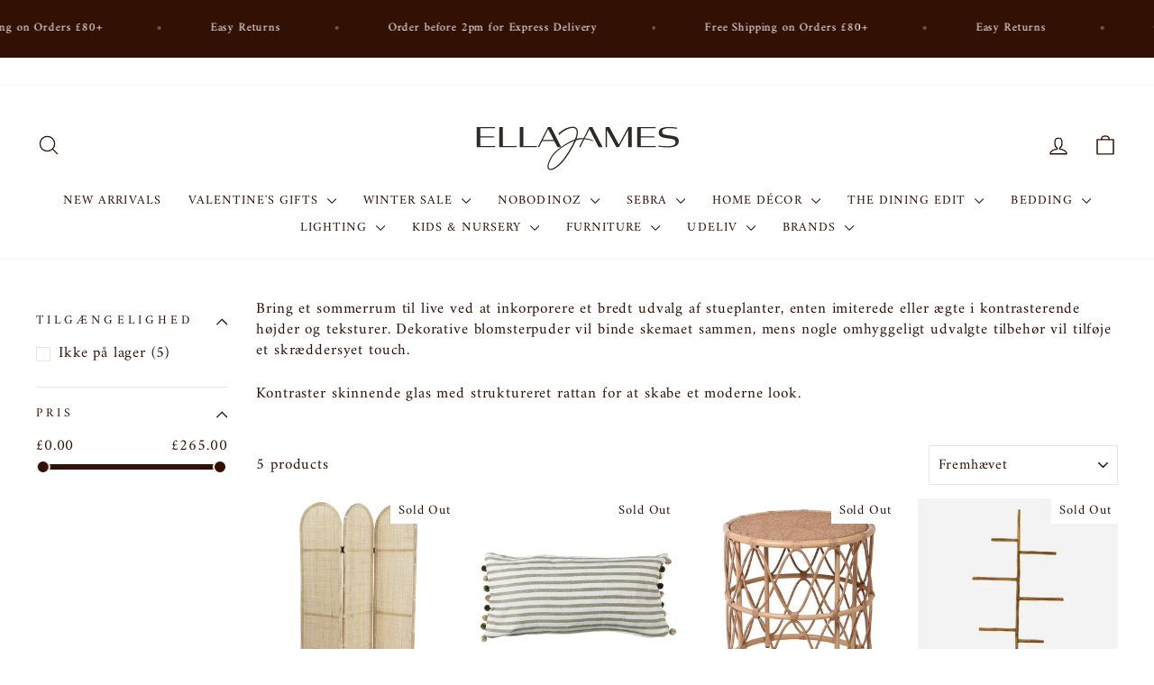

--- FILE ---
content_type: image/svg+xml
request_url: https://ellajames.co.uk/cdn/shop/files/EllaJames_Logo-09.svg?v=1760467657&width=250
body_size: 523
content:
<svg viewBox="0 0 1309.27 376.42" xmlns="http://www.w3.org/2000/svg" data-name="Layer 1" id="Layer_1">
  <defs>
    <style>
      .cls-1 {
        fill: #2e2925;
      }
    </style>
  </defs>
  <path d="M71.83,83.73h106.66v6.6h-85.77v46.34h78.23v6.75h-78.23v49.48h87.18v6.75h-108.08v-115.93Z" class="cls-1"></path>
  <path d="M203.47,83.73h20.89v109.18h79.02v6.75h-99.91v-115.93Z" class="cls-1"></path>
  <path d="M321.77,83.73h20.89v109.18h79.02v6.75h-99.91v-115.93Z" class="cls-1"></path>
  <path d="M562.69,198.03l-28.04-54.47-5.07-9.84-25.74-49.99h-18.38l-59.07,115.93h7.86l17.75-35.03h70.84l18.07,35.03h22.62l-.84-1.63ZM455.3,158.03l31.88-62.99,29.35,57.12,3.02,5.87h-64.25Z" class="cls-1"></path>
  <path d="M828.39,100.06v99.59h-7.23v-115.93h21.68l54.82,100.22,54.82-100.22h20.89v115.93h-20.89v-100.85l-54.82,100.85h-14.14l-55.14-99.59Z" class="cls-1"></path>
  <path d="M1004.66,83.73h106.66v6.6h-85.77v46.34h78.23v6.75h-78.23v49.48h87.18v6.75h-108.08v-115.93Z" class="cls-1"></path>
  <path d="M1127.5,196.52v-6.13c15.87,2.04,32.36,3.46,50.74,3.46,31.58,0,48.38-5.5,48.38-23.25,0-6.44-2.2-11-8.01-14.29-6.6-3.61-17.59-5.34-37.54-8.01-19.79-2.51-32.05-5.34-39.9-10.21-7.85-5.18-11.15-12.41-11.15-22.62,0-25.45,23.88-32.99,59.54-32.99,15.87,0,31.73,1.73,46.03,4.24v6.13c-13.98-2.04-28.12-3.3-43.51-3.3-28.75,0-42.89,5.18-42.89,20.26,0,5.97,1.73,10.37,6.6,13.51,5.97,3.46,16.18,5.66,36.13,8.01,19.95,2.51,32.83,5.03,41.31,9.9,8.95,5.34,12.72,12.88,12.72,23.88,0,27.49-27.18,35.66-65.04,35.66-19.32,0-37.23-1.88-53.41-4.24Z" class="cls-1"></path>
  <path d="M691.85,164.8l-17.78,35.09h-7.87l59.16-116.13h18.41l59.79,116.13h-22.66l-18.1-35.09-3.3-6.61-32.41-63.1-31.94,63.1-3.3,6.61Z" class="cls-1"></path>
  <path d="M747.6,159.91c-7.88-4.18-16.57-6.57-25.27-8.54-13.27-3-26.96-4.82-40.6-4.66-9.03.1-18.03,1.07-26.87,3.14-.94.21-1.88.45-2.79.75.14-.42.32-.82.49-1.22l.2-.47c3.81-11.24,6.03-20.44,7-28.99l.03-.4c.15-1.76.29-3.42.29-5.23,0-20.85-10.51-33.29-28.1-33.29h-1.64c-30.46,1.43-57.78,14.2-81.86,38.01-1.57,1.55-1.93,3.95-.92,5.91.96,1.86,3.1,3.02,5.26,2.69,2.64-.4,2.99-2.55,4.54-4.27,3.83-4.26,8.39-8.04,12.94-11.5,10.55-8.03,22.63-13.96,35.03-18.53,1.09-.4,2.18-.79,3.28-1.15,7.8-2.61,16.22-4.45,24.49-3.93,4.99.31,9.55,1.54,13.14,5.28,1.48,1.54,2.66,3.35,3.61,5.27,2.08,4.02,3.14,8.98,3.14,14.73,0,13.03-5.31,27.48-9.2,38.05-.66,1.86-1.5,2.73-3.25,3.36-9.93,4.12-21.62,9.13-33.02,15.17-14.59,7.77-29.37,16.99-44.82,27.95l.84,1.63h-3.13c-4.6,3.29-9.26,6.75-13.99,10.36-28.84,22.13-44.96,44.14-59.5,81.23-2.43,6.48-3.71,13.52-3.71,20.36v2.29c.51,8.89,4.85,14.59,12.89,16.93,2.29.66,4.66,1,6.86,1,7.28,0,14.25-3.33,20.22-6.47,29.19-15.53,52.7-44.41,67.85-64.78,12.61-16.96,23.65-35.15,34.01-53.55,5.28-9.4,10.36-18.92,15.1-28.61,3.21-6.55,8.01-18.52,12.92-20.14,22.24-7.32,47.21-5.63,69.84-1.1,8.15,1.63,16.39,3.61,24.14,6.53.91.34,2,.01,2.42-.87.59-1.25-.71-2.32-1.85-2.93ZM639.43,162.19l-.26.45-.07.14c-6.85,15.69-15.42,30.77-23.72,45.36l-2.49,4.38c-11.29,19.95-41.47,69.33-77.8,96.94-7.88,5.96-22.72,15.02-31.19,15.59h-1.74c-3.3,0-11.12-.93-12.35-9.54-.15-1.17-.3-2.55-.3-4.06,0-6.11,1.63-14.35,3.98-20.05,13.02-32.31,26.55-51.59,49.92-71.16,28.13-23.45,60.46-43.07,96.09-58.31l.12-.05c-.06.1-.12.2-.19.31Z" class="cls-1"></path>
</svg>